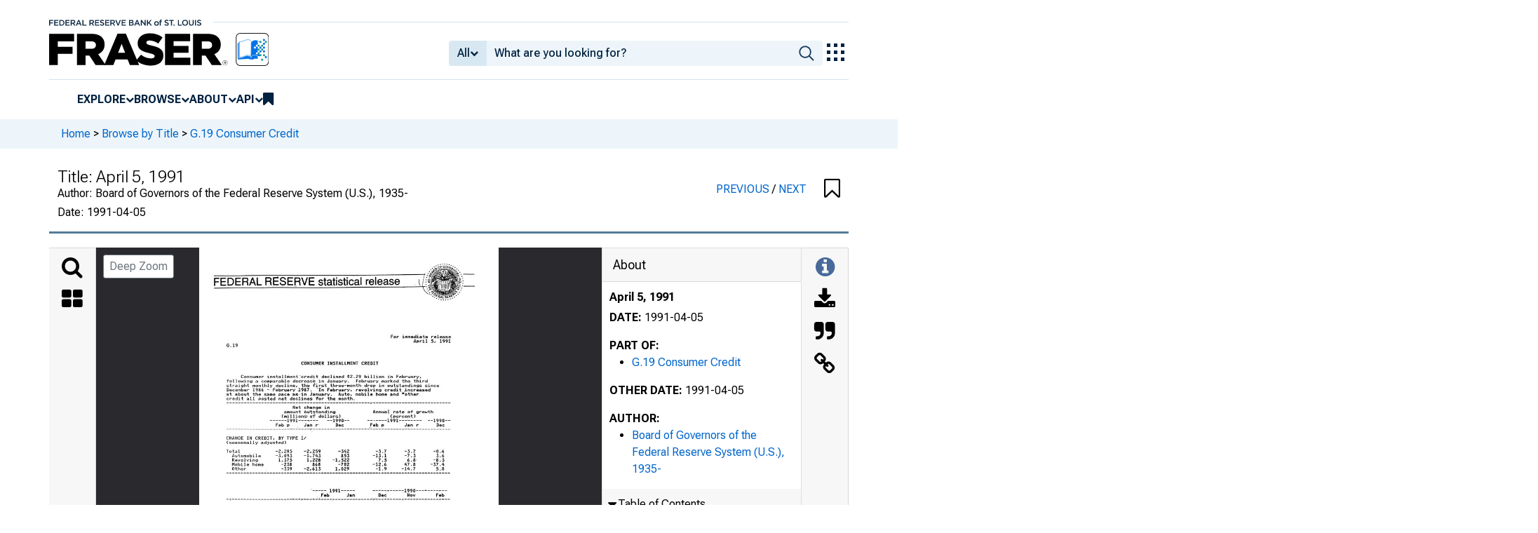

--- FILE ---
content_type: text/css
request_url: https://fraser.stlouisfed.org/assets/css/fed.css?1767975745
body_size: 4730
content:
html.modal-open {
  overflow: hidden;
}
body {
  padding-right: 0 !important;
}
.modal.modal.modal {
  width: 100vw;
  padding-right: 0 !important;
}
select,
select.controls-sort-by,
.btn.btn.btn,
.btn-sm.btn-sm.btn-sm {
  font-size: 1em;
}
.metadata-title.metadata-title.metadata-title {
  font-size: 16px;
}
.btn-success:visited {
  color: #fff;
}
:root {
  --header_top__height__mobile: $header_top__height__mobile;
  --header__height__mobile: 60px;
  --content__mobile: 100%;
  --content__xlarge: 1140px;
  --content__xxlarge: 1320px;
}
html.fed__no_scroll {
  overflow: hidden;
}
svg {
  shape-rendering: crispEdges;
}
body {
  font-family: 'Roboto Flex', sans-serif;
  font-size: 16px;
  -webkit-font-smoothing: antialiased;
}
body.fed__no_scroll {
  overflow: hidden;
}
a,
a:visited,
a:hover {
  color: #06c;
}
a[href*="stlouisfed.org"]::after {
  display: none;
}
[fed="container__breadcrumbs"] {
  width: 100vw;
  min-height: 42px;
  display: flex;
  justify-content: center;
  padding-left: 17px;
  padding-right: 17px;
}
@media (min-width: 992px) {
  [fed="container__breadcrumbs"] {
    margin-top: -17px;
  }
}
[fed="container__breadcrumbs"] p[fed="breadcrumbs"] {
  height: auto;
  min-height: 42px;
  padding-top: 10.5px;
  padding-bottom: 10.5px;
  font-size: 16px;
  line-height: 21px;
  background-color: #edf5fa;
  color: #06c;
  border-left: 1000px solid #edf5fa;
  border-right: 1000px solid #edf5fa;
  margin-left: -1000px;
  margin-right: -1000px;
}
[fed="container__breadcrumbs"] p[fed="breadcrumbs"] span {
  color: #000;
}
[fed="container__breadcrumbs"] p[fed="breadcrumbs"] a {
  text-decoration: none;
  color: #06c;
}
[fed="container__breadcrumbs"] p[fed="breadcrumbs"] i {
  font-style: normal;
  color: #000;
}
header[fed="header"].fed__active {
  margin-bottom: 76px;
}
header[fed="header"] {
  display: flex;
  flex-direction: column;
  justify-content: center;
  align-items: center;
  padding-top: 17px;
  padding-bottom: 17px;
  padding-left: 17px;
  padding-right: 17px;
}
@media (min-width: 992px) {
  header[fed="header"] {
    height: auto;
  }
}
@media (max-width: 991px) {
  header[fed="header"] {
    height: 60px;
    background-color: #002241;
    color: #fff;
  }
}
header[fed="header"] a[target="_blank"]::after {
  display: none;
}
header[fed="header"] nav {
  width: 100%;
  display: flex;
  flex-direction: row;
  justify-content: start;
  align-items: start;
}
@media (max-width: 991px) {
  header[fed="header"] nav {
    max-width: 100%;
  }
}
@media (min-width: 992px) {
  header[fed="header"] nav {
    max-width: 1140px;
  }
}
@media (min-width: 1200px) {
  header[fed="header"] nav {
    max-width: 1140px;
  }
}
@media (min-width: 1400px) {
  header[fed="header"] nav {
    max-width: 1320px;
  }
}
header[fed="header"] nav[fed="top_bar"] {
  display: flex;
  align-items: center;
}
@media (max-width: 991px) {
  header[fed="header"] nav[fed="top_bar"] {
    display: none;
  }
}
header[fed="header"] nav[fed="top_bar"] a[fed="top_bar"] {
  width: 217px;
  height: 30px;
  display: inline-flex;
  align-items: center;
}
header[fed="header"] nav[fed="top_bar"] a[fed="top_bar"] img[fed="logo__top_bar"] {
  height: 10px;
}
header[fed="header"] nav[fed="top_bar"]::after {
  content: '';
  width: 100%;
  height: 1px;
  margin-top: -2px;
  margin-left: 17px;
  border-bottom: 1px solid #d1e1ec;
}
header[fed="header"] nav[fed="top"] {
  flex-wrap: nowrap;
}
@media (min-width: 992px) {
  header[fed="header"] nav[fed="top"] {
    border-bottom: 1px solid #d1e1ec;
    padding-bottom: 0.75rem;
  }
}
header[fed="header"] nav[fed="top"] [fed^="header__"] {
  width: 50%;
}
@media (min-width: 992px) {
  header[fed="header"] nav[fed="top"] [fed^="header__"] {
    height: auto;
  }
}
@media (max-width: 991px) {
  header[fed="header"] nav[fed="top"] [fed^="header__"] {
    height: 60px;
  }
}
header[fed="header"] nav[fed="top"] [fed="header__left"] {
  content: normal;
}
header[fed="header"] nav[fed="top"] [fed="header__left"] a[fed="logo"] {
  display: inline-flex;
  align-items: center;
  height: 100%;
}
@media (max-width: 991px) {
  header[fed="header"] nav[fed="top"] [fed="header__left"] a[fed="logo"] {
    max-width: 217px;
  }
}
@media (min-width: 992px) {
  header[fed="header"] nav[fed="top"] [fed="header__left"] a[fed="logo"] {
    max-width: 353px;
  }
}
header[fed="header"] nav[fed="top"] [fed="header__left"] a[fed="logo"] img[fed="logo"] {
  width: 100%;
  max-height: 47px;
  object-position: left center;
}
header[fed="header"] nav[fed="top"] [fed="header__right"] {
  display: flex;
  flex-wrap: nowrap;
  flex-direction: row;
  justify-content: end;
  align-items: center;
  align-self: stretch;
}
@media (min-width: 992px) {
  header[fed="header"] nav[fed="top"] [fed="header__right"] {
    gap: 17px;
  }
}
header[fed="header"] nav[fed="top"] [fed="header__right"] button[fed="search"] {
  background-color: transparent;
  border: none;
}
@media (min-width: 992px) {
  header[fed="header"] nav[fed="top"] [fed="header__right"] button[fed="search"] {
    display: none;
  }
}
header[fed="header"] nav[fed="top"] [fed="header__right"] button[fed="search"] i {
  font-size: 25px;
  color: #fff;
}
header[fed="header"] nav[fed="top"] [fed="header__right"] button[fed="hamburger"] {
  background-color: transparent;
  border: none;
}
@media (min-width: 992px) {
  header[fed="header"] nav[fed="top"] [fed="header__right"] button[fed="hamburger"] {
    display: none;
  }
}
header[fed="header"] nav[fed="top"] [fed="header__right"] button[fed="hamburger"] i {
  font-size: 25px;
  color: #fff;
}
header[fed="header"] nav[fed="top"] [fed="header__right"] button[fed="explore_our_apps"] {
  background-color: transparent;
  border: none;
}
@media (max-width: 991px) {
  header[fed="header"] nav[fed="top"] [fed="header__right"] button[fed="explore_our_apps"] {
    display: none;
  }
}
header[fed="header"] nav[fed="top"] [fed="header__right"] form#head-search-form {
  flex-grow: 1;
  margin-top: 0;
}
header[fed="header"] nav[fed="top"] [fed="header__right"] form#head-search-form button#filter-toggle {
  background-color: #d8e8f2;
  color: #002241;
  border: none;
  display: inline-flex;
  align-items: center;
  gap: 3px;
  font-weight: 500;
}
header[fed="header"] nav[fed="top"] [fed="header__right"] form#head-search-form button#filter-toggle i {
  font-size: 0.75rem;
}
header[fed="header"] nav[fed="top"] [fed="header__right"] form#head-search-form button#filter-toggle::after {
  display: none;
}
header[fed="header"] nav[fed="top"] [fed="header__right"] form#head-search-form button#filter-toggle.show i {
  transform: rotate(180deg);
}
header[fed="header"] nav[fed="top"] [fed="header__right"] form#head-search-form ul.dropdown-menu li a.dropdown-item {
  font-size: 16px;
  color: #002241;
}
header[fed="header"] nav[fed="top"] [fed="header__right"] form#head-search-form ul.dropdown-menu li a.dropdown-item:focus,
header[fed="header"] nav[fed="top"] [fed="header__right"] form#head-search-form ul.dropdown-menu li a.dropdown-item:hover {
  background-color: #f0f0f0;
}
header[fed="header"] nav[fed="top"] [fed="header__right"] form#head-search-form input#autoComplete {
  background-color: #edf5fa;
  border: none;
  font-weight: 500;
}
header[fed="header"] nav[fed="top"] [fed="header__right"] form#head-search-form input#autoComplete::placeholder {
  color: #002241;
  font-weight: 500;
}
header[fed="header"] nav[fed="top"] [fed="header__right"] form#head-search-form button[type="submit"] {
  display: flex;
  justify-content: center;
  align-items: center;
  background-color: #edf5fa;
  color: #002241;
  border: none;
  border-top-right-radius: 0.25rem;
  border-bottom-right-radius: 0.25rem;
}
header[fed="header"] nav[fed="top"] [fed="header__right"] form#head-search-form button[type="submit"] img {
  width: 22px;
  height: 22px;
}
header[fed="header"] nav[fed="top"] [fed="header__right"] form#head-search-form.fed__active {
  position: absolute;
  left: 0;
  top: 50px;
  width: 100%;
  display: block !important;
  background-color: #002241;
  padding-top: 17px !important;
  padding-bottom: 12px;
  padding-left: 12px;
  padding-right: 12px;
}
header[fed="header"] nav[fed="top"] [fed="header__right"] form[fed="search__filtered"] {
  content: normal;
}
header[fed="header"] nav[fed="top"] [fed="header__right"] form[fed="search__filtered"] .input-group {
  content: normal;
}
header[fed="header"] nav[fed="top"] [fed="header__right"] form[fed="search__filtered"] .input-group button[fed="search__filtered__toggle"] {
  background-color: #d8e8f2;
  display: inline-flex;
  flex-wrap: nowrap;
  align-items: center;
}
header[fed="header"] nav[fed="top"] [fed="header__right"] form[fed="search__filtered"] .input-group button[fed="search__filtered__toggle"] span[fed="search__filtered__filter_by"] {
  margin-right: 7px;
}
header[fed="header"] nav[fed="top"] [fed="header__right"] form[fed="search__filtered"] .input-group button[fed="search__filtered__toggle"] span.fa.fa-chevron-down {
  display: inline-flex;
  align-items: center;
}
header[fed="header"] nav[fed="top"] [fed="header__right"] form[fed="search__filtered"] .input-group button[fed="search__filtered__toggle"] span.fa.fa-chevron-down::before {
  font-size: 12px;
}
header[fed="header"] nav[fed="top"] [fed="header__right"] form[fed="search__filtered"] .input-group ul[fed="search__filtered__dropdown"] {
  content: normal;
}
header[fed="header"] nav[fed="top"] [fed="header__right"] form[fed="search__filtered"] .input-group ul[fed="search__filtered__dropdown"] li {
  content: normal;
}
header[fed="header"] nav[fed="top"] [fed="header__right"] form[fed="search__filtered"] .input-group ul[fed="search__filtered__dropdown"] li a {
  content: normal;
}
header[fed="header"] nav[fed="top"] [fed="header__right"] form[fed="search__filtered"] .input-group input[fed="search__filtered__autocomplete"] {
  background-color: #edf5fa;
}
header[fed="header"] nav[fed="top"] [fed="header__right"] form[fed="search__filtered"] .input-group input[fed="search__filtered__autocomplete"]::placeholder {
  color: #002241;
}
header[fed="header"] nav[fed="top"] [fed="header__right"] form[fed="search__filtered"] .input-group button[fed="search__filtered__submit"] {
  background-color: #edf5fa;
}
header[fed="header"] nav[fed="menu"] {
  display: flex;
  justify-content: end;
  align-items: center;
  width: 100%;
}
@media (max-width: 991px) {
  header[fed="header"] nav[fed="menu"] {
    display: none;
  }
}
header[fed="header"] nav[fed="menu"] menu[fed="menu"] {
  display: flex;
  flex-wrap: nowrap;
  justify-content: end;
  align-items: center;
  gap: 1.5rem;
}
header[fed="header"] nav[fed="menu"] menu[fed="menu"] > li {
  position: relative;
  display: inline-flex;
  align-items: center;
  gap: 5px;
  font-size: 16px;
  list-style-type: none;
}
header[fed="header"] nav[fed="menu"] menu[fed="menu"] > li > a {
  color: #002241;
  font-weight: bold;
  text-transform: uppercase;
}
header[fed="header"] nav[fed="menu"] menu[fed="menu"] > li > i {
  color: #002241;
  font-size: 0.75rem;
}
header[fed="header"] nav[fed="menu"] menu[fed="menu"] li:hover a,
header[fed="header"] nav[fed="menu"] menu[fed="menu"] li.fed__active a,
header[fed="header"] nav[fed="menu"] menu[fed="menu"] li:hover i,
header[fed="header"] nav[fed="menu"] menu[fed="menu"] li.fed__active i {
  color: #06c;
}
header[fed="header"] nav[fed="menu"] menu[fed="menu"] ol::before {
  content: '';
  position: absolute;
  top: -10px;
  right: 67px;
  width: 18px;
  height: 18px;
  border-left: 1px solid #d1e1ec;
  border-top: 1px solid #d1e1ec;
  background-color: #fff;
  transform: rotate(45deg);
}
header[fed="header"] nav[fed="menu"] menu[fed="menu"] ol {
  z-index: 3;
  position: absolute;
  top: 33px;
  left: 0;
  transform: translateX(-50%);
  min-width: 200px;
  background-color: #fff;
  padding-top: 17px;
  padding-bottom: 17px;
  padding-left: 22px;
  padding-right: 17px;
  border: 1px solid #d1e1ec;
  border-radius: 7px;
  box-shadow: 2px 2px 7px 2px #d1e1ec;
}
header[fed="header"] nav[fed="menu"] menu[fed="menu"] ol li {
  margin-bottom: 7px;
  font-size: 16px;
  list-style-type: none;
  white-space: nowrap;
}
header[fed="header"] nav[fed="menu"] menu[fed="menu"] ol li a {
  color: #06c;
}
header[fed="header"] nav[fed="menu"] menu[fed="menu"] li > a:not(.fed__active) ~ ol {
  display: none;
}
header[fed="header"] nav[fed="menu"] menu[fed="menu"] li > a.fed__active ~ i {
  transform: rotate(180deg);
}
@media (min-width: 992px) {
  header[fed="header"] nav[fed="menu"] menu[fed="menu"] span[fed="bookmarks"] {
    display: none;
  }
}
nav[fed="explore_our_apps"]::before {
  content: '';
  position: absolute;
  top: -10px;
  right: 32.5px;
  width: 18px;
  height: 18px;
  border-left: 1px solid #d1e1ec;
  border-top: 1px solid #d1e1ec;
  background-color: #fff;
  transform: rotate(45deg);
}
nav[fed="explore_our_apps"] {
  z-index: 3;
  position: absolute;
  top: 0;
  left: 0;
  width: 342px;
  padding-top: 22px;
  padding-bottom: 20px;
  padding-left: 27px;
  padding-right: 25px;
  background-color: #fff;
  border: 1px solid #d1e1ec;
  border-radius: 7px;
  box-shadow: 3px 1px 4px 0 #d1e1ec;
}
@media (max-width: 991px) {
  nav[fed="explore_our_apps"] {
    display: none;
  }
}
nav[fed="explore_our_apps"] h3 {
  font-size: 24px;
  font-weight: 500;
  text-transform: capitalize;
  margin-bottom: 10px;
}
nav[fed="explore_our_apps"] hr {
  margin-top: 0;
  margin-bottom: 0;
}
nav[fed="explore_our_apps"] menu[fed="explore_our_apps"] {
  padding: 0;
  margin: 0;
  margin-top: 22px;
}
nav[fed="explore_our_apps"] menu[fed="explore_our_apps"] li {
  list-style-type: none;
  margin-bottom: 25px;
}
nav[fed="explore_our_apps"] menu[fed="explore_our_apps"] li a {
  display: flex;
  padding: 4px;
  border-radius: 4px;
}
nav[fed="explore_our_apps"] menu[fed="explore_our_apps"] li a:hover {
  background-color: #edf5fa;
  outline: 7px solid #edf5fa;
}
nav[fed="explore_our_apps"] menu[fed="explore_our_apps"] li div {
  content: normal;
}
nav[fed="explore_our_apps"] menu[fed="explore_our_apps"] li div img {
  width: 50px;
  height: 50px;
}
nav[fed="explore_our_apps"] menu[fed="explore_our_apps"] li div span {
  display: block;
}
nav[fed="explore_our_apps"] menu[fed="explore_our_apps"] li div span:first-child {
  color: #06c;
  font-size: 16px;
  font-weight: bold;
  text-transform: uppercase;
}
nav[fed="explore_our_apps"] menu[fed="explore_our_apps"] li div span:first-child:hover {
  text-decoration: underline;
}
nav[fed="explore_our_apps"] menu[fed="explore_our_apps"] li div span:last-child {
  font-size: 14px;
  color: #000;
}
nav[fed="explore_our_apps"] menu[fed="explore_our_apps"] li div:last-child {
  margin-left: 17px;
}
nav[fed="explore_our_apps"] menu[fed="explore_our_apps"] li:last-child {
  margin-bottom: 0;
}
nav[fed="explore_our_apps"]:not(.fed__active) {
  display: none;
}
div[fed="dialog__mobile"] {
  z-index: 9999;
  position: fixed;
  bottom: 0;
  left: 0;
  width: 100vw;
  height: calc(100% - var(--header__height__mobile));
  background-color: #fff;
  overflow-y: scroll;
}
div[fed="dialog__mobile"] nav[fed="mobile"] {
  content: normal;
}
div[fed="dialog__mobile"] nav[fed="mobile"] menu[fed="mobile"] {
  margin-top: 0;
  margin-bottom: 0;
  display: flex;
  flex-direction: column;
  padding-top: 1rem;
  padding-bottom: 1rem;
  padding-left: 1rem;
  padding-right: 1rem;
}
div[fed="dialog__mobile"] nav[fed="mobile"] menu[fed="mobile"] > li:first-child {
  padding-top: 0;
}
div[fed="dialog__mobile"] nav[fed="mobile"] menu[fed="mobile"] > li:last-child {
  border-bottom: none;
}
div[fed="dialog__mobile"] nav[fed="mobile"] menu[fed="mobile"] > li {
  padding-top: 14px;
  padding-bottom: 11px;
  display: flex;
  flex-direction: column;
  justify-content: space-between;
  align-items: baseline;
  gap: 5px;
  font-size: 20px;
  list-style-type: none;
  border-bottom: 1px solid #d1e1ec;
}
div[fed="dialog__mobile"] nav[fed="mobile"] menu[fed="mobile"] > li > div {
  width: 100%;
  display: flex;
  justify-content: space-between;
  align-items: center;
}
div[fed="dialog__mobile"] nav[fed="mobile"] menu[fed="mobile"] > li > div > a,
div[fed="dialog__mobile"] nav[fed="mobile"] menu[fed="mobile"] > li > div i {
  color: #002241;
}
div[fed="dialog__mobile"] nav[fed="mobile"] menu[fed="mobile"] > li > div > a {
  font-weight: bold;
  text-transform: uppercase;
}
div[fed="dialog__mobile"] nav[fed="mobile"] menu[fed="mobile"] > li > div > i {
  float: right;
  font-size: 0.75rem;
}
div[fed="dialog__mobile"] nav[fed="mobile"] menu[fed="mobile"] ol {
  content: normal;
}
div[fed="dialog__mobile"] nav[fed="mobile"] menu[fed="mobile"] ol li {
  padding-top: 2px;
  padding-bottom: 2px;
  list-style-type: none;
}
div[fed="dialog__mobile"] nav[fed="mobile"] menu[fed="mobile"] ol li a {
  font-size: 16px;
}
div[fed="dialog__mobile"] nav[fed="mobile"] menu[fed="mobile"] li:not(.fed__active) > div > ol {
  display: none;
}
div[fed="dialog__mobile"] nav[fed="mobile"] menu[fed="mobile"] li > div > a.fed__active ~ i {
  transform: rotate(180deg);
}
div[fed="dialog__mobile"] nav[fed="mobile"] menu[fed="mobile"] li[fed__handle="bookmarks"] > div {
  flex-direction: row-reverse;
  justify-content: start;
}
div[fed="dialog__mobile"] nav[fed="mobile"] menu[fed="mobile"] li[fed__handle="bookmarks"] > div a[fed__handle="bookmarks"] ~ i {
  margin-right: 7px;
  font-size: 1em;
}
div[fed="dialog__mobile"] nav[fed="mobile"] menu[fed="mobile"] span[fed__handle="bookmarks"] {
  content: normal;
}
div[fed="dialog__mobile"] nav[fed="mobile"] menu[fed="mobile"] li:not(.fed__active) > div > menu[fed__handle="explore_our_apps"] {
  display: none;
}
div[fed="dialog__mobile"] nav[fed="mobile"] menu[fed="mobile"] menu[fed__handle="explore_our_apps"] {
  padding: 0;
  margin: 0;
  margin-top: 25px;
}
div[fed="dialog__mobile"] nav[fed="mobile"] menu[fed="mobile"] menu[fed__handle="explore_our_apps"] li {
  list-style-type: none;
  margin-bottom: 25px;
}
div[fed="dialog__mobile"] nav[fed="mobile"] menu[fed="mobile"] menu[fed__handle="explore_our_apps"] li a {
  display: flex;
  padding: 4px;
  border-radius: 4px;
}
div[fed="dialog__mobile"] nav[fed="mobile"] menu[fed="mobile"] menu[fed__handle="explore_our_apps"] li a:hover {
  background-color: #edf5fa;
}
div[fed="dialog__mobile"] nav[fed="mobile"] menu[fed="mobile"] menu[fed__handle="explore_our_apps"] li div {
  content: normal;
}
div[fed="dialog__mobile"] nav[fed="mobile"] menu[fed="mobile"] menu[fed__handle="explore_our_apps"] li div img {
  width: 50px;
  height: 50px;
}
div[fed="dialog__mobile"] nav[fed="mobile"] menu[fed="mobile"] menu[fed__handle="explore_our_apps"] li div span {
  display: block;
}
div[fed="dialog__mobile"] nav[fed="mobile"] menu[fed="mobile"] menu[fed__handle="explore_our_apps"] li div span:first-child {
  color: #06c;
  font-size: 16px;
  font-weight: bold;
  text-transform: uppercase;
}
div[fed="dialog__mobile"] nav[fed="mobile"] menu[fed="mobile"] menu[fed__handle="explore_our_apps"] li div span:last-child {
  font-size: 14px;
  color: #000;
}
div[fed="dialog__mobile"] nav[fed="mobile"] menu[fed="mobile"] menu[fed__handle="explore_our_apps"] li div:last-child {
  margin-left: 17px;
}
div[fed="dialog__mobile"] nav[fed="mobile"] menu[fed="mobile"] menu[fed__handle="explore_our_apps"] li:last-child {
  margin-bottom: 0;
}
div[fed="dialog__mobile"]:not(.fed__active) {
  display: none;
}
main[fed="main"] {
  content: normal;
}
.fed__max_width {
  width: 100%;
}
@media (max-width: 991px) {
  .fed__max_width {
    max-width: var(--content__mobile);
  }
}
@media (min-width: 992px) {
  .fed__max_width {
    max-width: var(--content__xlarge);
  }
}
@media (min-width: 1400px) {
  .fed__max_width {
    max-width: var(--content__xxlarge);
  }
}
footer[fed="footer"] {
  padding-left: 1rem;
  padding-right: 1rem;
  color: #fff;
  background-color: #002241;
  display: flex;
  justify-content: center;
}
@media (max-width: 991px) {
  footer[fed="footer"] {
    padding-top: 2rem;
    padding-bottom: 4rem;
  }
}
@media (min-width: 992px) {
  footer[fed="footer"] {
    padding-top: 2rem;
    padding-bottom: 3rem;
  }
}
footer[fed="footer"] a[target="_blank"]::after {
  display: none;
}
footer[fed="footer"] [fed="footer__content"] {
  display: flex;
}
@media (max-width: 991px) {
  footer[fed="footer"] [fed="footer__content"] {
    flex-direction: column;
  }
}
@media (min-width: 992px) {
  footer[fed="footer"] [fed="footer__content"] {
    flex-direction: row;
  }
}
footer[fed="footer"] [fed="footer__left"] {
  content: normal;
}
@media (max-width: 991px) {
  footer[fed="footer"] [fed="footer__left"] {
    width: 100%;
  }
}
@media (min-width: 992px) {
  footer[fed="footer"] [fed="footer__left"] {
    width: 50%;
  }
}
footer[fed="footer"] [fed="footer__left"] [fed="footer__left__top"] {
  margin-bottom: 2.5rem;
}
footer[fed="footer"] [fed="footer__left"] [fed="footer__left__top"] h3 {
  font-size: 16px;
  font-weight: bold;
}
footer[fed="footer"] [fed="footer__left"] [fed="footer__left__top"] form {
  content: normal;
}
@media (max-width: 991px) {
  footer[fed="footer"] [fed="footer__left"] [fed="footer__left__top"] form .input-group {
    width: 80%;
  }
}
@media (max-width: 550px) {
  footer[fed="footer"] [fed="footer__left"] [fed="footer__left__top"] form .input-group {
    width: 100%;
  }
}
@media (min-width: 992px) {
  footer[fed="footer"] [fed="footer__left"] [fed="footer__left__top"] form .input-group {
    width: 80%;
    max-width: 500px;
  }
}
footer[fed="footer"] [fed="footer__left"] [fed="footer__left__top"] form input[fed="email"] {
  font-size: 18px;
  max-width: 300px;
  height: 44px;
}
footer[fed="footer"] [fed="footer__left"] [fed="footer__left__top"] form input[fed="email"]::placeholder {
  color: #535353;
}
footer[fed="footer"] [fed="footer__left"] [fed="footer__left__top"] form button[type="submit"] {
  width: 116px;
  height: 44px;
  background-color: #edf5fa;
  color: #06c;
  font-size: 18px;
  font-weight: normal;
}
footer[fed="footer"] [fed="footer__left"] [fed="footer__left__bottom"] {
  display: flex;
  row-gap: 1rem;
  column-gap: 3rem;
}
@media (max-width: 991px) {
  footer[fed="footer"] [fed="footer__left"] [fed="footer__left__bottom"] {
    flex-direction: column;
  }
}
footer[fed="footer"] [fed="footer__left"] [fed="footer__left__bottom"] div {
  display: flex;
}
footer[fed="footer"] [fed="footer__left"] [fed="footer__left__bottom"] > div {
  flex-direction: row;
  row-gap: 1rem;
  column-gap: 3rem;
}
footer[fed="footer"] [fed="footer__left"] [fed="footer__left__bottom"] > div > div {
  flex-direction: column;
  row-gap: 1rem;
  column-gap: 1rem;
}
footer[fed="footer"] [fed="footer__left"] [fed="footer__left__bottom"] span {
  font-weight: bold;
}
footer[fed="footer"] [fed="footer__left"] [fed="footer__left__bottom"] a {
  color: #fff;
}
footer[fed="footer"] [fed="footer__left"] [fed="footer__left__bottom"] a img {
  content: normal;
}
footer[fed="footer"] [fed="footer__left"] [fed="footer__left__bottom"] a i {
  color: #fff;
  font-size: 2em;
}
footer[fed="footer"] [fed="footer__left"] [fed="footer__left__bottom"] a::after {
  color: #fff;
}
footer[fed="footer"] [fed="footer__left"] [fed="footer__left__bottom"] a:hover {
  color: #fff;
}
footer[fed="footer"] [fed="footer__left"] [fed="footer__left__bottom"] a:visited {
  color: #fff;
}
footer[fed="footer"] [fed="footer__left"] [fed="footer__left__bottom"] a[fed="x"] {
  content: normal;
}
footer[fed="footer"] [fed="footer__left"] [fed="footer__left__bottom"] a[fed="x"]::after {
  visibility: hidden;
}
footer[fed="footer"] [fed="footer__right"] {
  content: normal;
}
@media (max-width: 991px) {
  footer[fed="footer"] [fed="footer__right"] {
    margin-top: 4rem;
    width: 100%;
  }
}
@media (min-width: 992px) {
  footer[fed="footer"] [fed="footer__right"] {
    width: 50%;
  }
}
footer[fed="footer"] [fed="footer__right"] h3 {
  font-size: 16px;
  font-weight: bold;
}
footer[fed="footer"] [fed="footer__right"] > div {
  display: flex;
  flex-direction: column;
  gap: 1rem;
}
footer[fed="footer"] [fed="footer__right"] a {
  color: #fff;
}
footer[fed="footer"] [fed="footer__right"] a:hover {
  text-decoration: underline;
}
footer[fed="footer"] [fed="footer__right"] hr {
  margin-top: 0;
  margin-bottom: 0;
  border-top: 1px solid #fff;
}


--- FILE ---
content_type: application/javascript
request_url: https://fraser.stlouisfed.org/assets/js/dist/autoComplete.min.js?1767975745
body_size: 4755
content:
var e=this,t=function(){"use strict";function e(e,t){var n,r=Object.keys(e);return Object.getOwnPropertySymbols&&(n=Object.getOwnPropertySymbols(e),t&&(n=n.filter(function(t){return Object.getOwnPropertyDescriptor(e,t).enumerable})),r.push.apply(r,n)),r}function m(r){for(var t=1;t<arguments.length;t++){var i=null!=arguments[t]?arguments[t]:{};t%2?e(Object(i),!0).forEach(function(t){var e,n;e=r,n=i[t=t],t in e?Object.defineProperty(e,t,{value:n,enumerable:!0,configurable:!0,writable:!0}):e[t]=n}):Object.getOwnPropertyDescriptors?Object.defineProperties(r,Object.getOwnPropertyDescriptors(i)):e(Object(i)).forEach(function(t){Object.defineProperty(r,t,Object.getOwnPropertyDescriptor(i,t))})}return r}function u(t){return(u="function"==typeof Symbol&&"symbol"==typeof Symbol.iterator?function(t){return typeof t}:function(t){return t&&"function"==typeof Symbol&&t.constructor===Symbol&&t!==Symbol.prototype?"symbol":typeof t})(t)}function o(t){return function(t){if(Array.isArray(t))return r(t)}(t)||function(){if("undefined"!=typeof Symbol&&null!=t[Symbol.iterator]||null!=t["@@iterator"])return Array.from(t)}()||l(t)||function(){throw new TypeError("Invalid attempt to spread non-iterable instance.\nIn order to be iterable, non-array objects must have a [Symbol.iterator]() method.")}()}function l(t,e){var n;if(t)return"string"==typeof t?r(t,e):"Map"===(n="Object"===(n=Object.prototype.toString.call(t).slice(8,-1))&&t.constructor?t.constructor.name:n)||"Set"===n?Array.from(t):"Arguments"===n||/^(?:Ui|I)nt(?:8|16|32)(?:Clamped)?Array$/.test(n)?r(t,e):void 0}function r(t,e){(null==e||e>t.length)&&(e=t.length);for(var n=0,r=new Array(e);n<e;n++)r[n]=t[n];return r}function c(t){return"string"==typeof t?document.querySelector(t):t()}function f(n,t,e){var r=(e=e||{}).mode,i=e.diacritics,o=e.highlight,s=y(t,i);if(t=String(t),n=y(n,i),"loose"===r){var a=(n=n.replace(/ /g,"")).length,u=0,e=Array.from(t).map(function(t,e){return u<a&&s[e]===n[u]&&(t=o?v(t,o):t,u++),t}).join("");if(u===a)return e}else{i=s.indexOf(n);if(~i)return n=t.substring(i,i+n.length),o?t.replace(n,v(n,o)):t}}function p(t){j(t.cursor+1,t)}function d(t){j(t.cursor-1,t)}function h(t,e,n){(n=0<=n?n:t.cursor)<0||(t.feedback.event=e,A(t,n),g("selection",t),L(t))}var b=function(t,e){var n,r="string"==typeof t?document.createElement(t):t;for(n in e){var i,o=e[n];"inside"===n?o.append(r):"dest"===n?c(o[0]).insertAdjacentElement(o[1],r):"around"===n?((i=o).parentNode.insertBefore(r,i),r.append(i),null!=i.getAttribute("autofocus")&&i.focus()):n in r?r[n]=o:r.setAttribute(n,o)}return r},y=function(t,e){return t=String(t).toLowerCase(),e?t.normalize("NFD").replace(/[\u0300-\u036f]/g,"").normalize("NFC"):t},v=function(t,e){return b("mark",m({innerHTML:t},"string"==typeof e&&{class:e})).outerHTML},g=function(t,e){e.input.dispatchEvent(new CustomEvent(t,{bubbles:!0,detail:e.feedback,cancelable:!0}))},w=function(i,o){return new Promise(function(e,n){var r;return(r=i.data).cache&&r.store?e():new Promise(function(t,e){return"function"==typeof r.src?r.src(o).then(t,e):t(r.src)}).then(function(t){try{return i.feedback=r.store=t,g("response",i),e()}catch(t){return n(t)}},n)})},O=function(o,s){var a=s.data,u=s.searchEngine,c=[],t=(a.store.forEach(function(n,t){function e(t){var e=t?n[t]:n;(e="function"==typeof u?u(o,e):f(o,e,{mode:u,diacritics:s.diacritics,highlight:s.resultItem.highlight}))&&(e={match:e,value:n},t&&(e.key=t),c.push(e))}if(a.keys){var r,i=function(t){var e,n,r,i,o,s="undefined"!=typeof Symbol&&t[Symbol.iterator]||t["@@iterator"];if(s)return r=!(n=!0),{s:function(){s=s.call(t)},n:function(){var t=s.next();return n=t.done,t},e:function(t){r=!0,e=t},f:function(){try{n||null==s.return||s.return()}finally{if(r)throw e}}};if(Array.isArray(t)||(s=l(t)))return s&&(t=s),i=0,{s:o=function(){},n:function(){return i>=t.length?{done:!0}:{done:!1,value:t[i++]}},e:function(t){throw t},f:o};throw new TypeError("Invalid attempt to iterate non-iterable instance.\nIn order to be iterable, non-array objects must have a [Symbol.iterator]() method.")}(a.keys);try{for(i.s();!(r=i.n()).done;)e(r.value)}catch(t){i.e(t)}finally{i.f()}}else e()}),(c=a.filter?a.filter(c):c).slice(0,s.resultsList.maxResults));s.feedback={query:o,matches:c,results:t},g("results",s)},n="aria-expanded",s="aria-activedescendant",a="aria-selected",A=function(t,e){t.feedback.selection=m({index:e},t.feedback.results[e])},k=function(t){t.isOpen||((t.wrapper||t.input).setAttribute(n,!0),t.list.removeAttribute("hidden"),t.isOpen=!0,g("open",t))},L=function(t){t.isOpen&&((t.wrapper||t.input).setAttribute(n,!1),t.input.setAttribute(s,""),t.list.setAttribute("hidden",""),t.isOpen=!1,g("close",t))},j=function(t,e){var n,r=e.resultItem,i=e.list.getElementsByTagName(r.tag),r=!!r.selected&&r.selected.split(" ");e.isOpen&&i.length&&(n=e.cursor,(t=t>=i.length?0:t)<0&&(t=i.length-1),e.cursor=t,-1<n&&(i[n].removeAttribute(a),r)&&(n=i[n].classList).remove.apply(n,o(r)),i[t].setAttribute(a,!0),r&&(n=i[t].classList).add.apply(n,o(r)),e.input.setAttribute(s,i[e.cursor].id),e.list.scrollTop=i[t].offsetTop-e.list.clientHeight+i[t].clientHeight+5,e.feedback.cursor=e.cursor,A(e,t),g("navigate",e))};function S(d,r){var h=this;return new Promise(function(c,l){var t,e,n,f=r||((t=d.input)instanceof HTMLInputElement||t instanceof HTMLTextAreaElement?t.value:t.innerHTML);return t=f=d.query?d.query(f):f,e=d.trigger,n=d.threshold,(e?e(t):t.length>=n)?w(d,f).then(function(t){try{return d.feedback instanceof Error?c():(O(f,d),d.resultsList&&(r=(e=d).resultsList,i=e.list,o=e.resultItem,s=e.feedback,a=s.matches,u=s.results,e.cursor=-1,i.innerHTML="",(a.length||r.noResults?(n=new DocumentFragment,u.forEach(function(t,e){e=b(o.tag,m({id:"".concat(o.id,"_").concat(e),role:"option",innerHTML:t.match,inside:n},o.class&&{class:o.class}));o.element&&o.element(e,t)}),i.append(n),r.element&&r.element(i,s),k):L)(e)),p.call(h))}catch(t){return l(t)}var e,n,r,i,o,s,a,u},l):(L(d),p.call(h));function p(){return c()}})}function T(t,e){for(var n in t)for(var r in t[n])e(n,r)}var E=function(o){var t,e,n,r=o.events,i=(t=function(){return S(o)},e=o.debounce,o.events=m({input:m({},r&&r.input)},o.resultsList&&{list:r?m({},r.list):{}})),s={input:{input:function(){clearTimeout(n),n=setTimeout(t,e)},keydown:function(t){var e=t,n=o;switch(e.keyCode){case 40:case 38:e.preventDefault(),(40===e.keyCode?p:d)(n);break;case 13:n.submit||e.preventDefault(),0<=n.cursor&&h(n,e);break;case 9:n.resultsList.tabSelect&&0<=n.cursor&&h(n,e);break;case 27:n.input.value="",L(n)}},blur:function(){L(o)}},list:{mousedown:function(t){t.preventDefault()},click:function(t){var e,n,r,i;t=t,n=(e=o).resultItem.tag.toUpperCase(),r=Array.from(e.list.querySelectorAll(n)),(i=t.target.closest(n))&&i.nodeName===n&&h(e,t,r.indexOf(i))}}};T(s,function(t,e){!o.resultsList&&"input"!==e||i[t][e]||(i[t][e]=s[t][e])}),T(i,function(t,e){o[t].addEventListener(e,i[t][e])})};function x(s){var a=this;new Promise(function(t,e){var n,r,i;return n=s.placeHolder,i={role:"combobox","aria-owns":(r=s.resultsList).id,"aria-haspopup":!0,"aria-expanded":!1},b(s.input,m(m({"aria-controls":r.id,"aria-autocomplete":"both"},n&&{placeholder:n}),!s.wrapper&&m({},i))),s.wrapper&&(s.wrapper=b("div",m({around:s.input,class:s.name+"_wrapper"},i))),r&&(s.list=b(r.tag,m({dest:[r.destination,r.position],id:r.id,role:"listbox",hidden:"hidden"},r.class&&{class:r.class}))),E(s),s.data.cache?w(s).then(function(t){try{return o.call(a)}catch(t){return e(t)}},e):o.call(a);function o(){return g("init",s),t()}})}return function t(e){this.options=e,this.id=t.instances=(t.instances||0)+1,this.name="autoComplete",this.wrapper=1,this.threshold=1,this.debounce=0,this.resultsList={position:"afterend",tag:"ul",maxResults:5},this.resultItem={tag:"li"};var n,r=this,e=r.name,i=r.options,o=r.resultsList,s=r.resultItem;for(n in i)if("object"===u(i[n]))for(var a in r[n]||(r[n]={}),i[n])r[n][a]=i[n][a];else r[n]=i[n];r.selector=r.selector||"#"+e,o.destination=o.destination||r.selector,o.id=o.id||e+"_list_"+r.id,s.id=s.id||e+"_result",r.input=c(r.selector),function(t){(t=t.prototype).init=function(){x(this)},t.start=function(t){S(this,t)},t.unInit=function(){var t,n;this.wrapper&&((t=this.wrapper.parentNode).insertBefore(this.input,this.wrapper),t.removeChild(this.wrapper)),T((n=this).events,function(t,e){n[t].removeEventListener(e,n.events[t][e])})},t.open=function(){k(this)},t.close=function(){L(this)},t.goTo=function(t){j(t,this)},t.next=function(){p(this)},t.previous=function(){d(this)},t.select=function(t){h(this,null,t)},t.search=f}.call(this,t),x(this)}};"object"==typeof exports&&"undefined"!=typeof module?module.exports=t():"function"==typeof define&&define.amd?define(t):(e="undefined"!=typeof globalThis?globalThis:e||self).autoComplete=t();

--- FILE ---
content_type: image/svg+xml
request_url: https://iiif.slf.digirati.io/svg/item/63515/63515_0_0001
body_size: 30678
content:
<svg viewBox="0 0 2562 3452" xmlns="http://www.w3.org/2000/svg">
  <text x="375" y="317" textLength="998" font-size="26" lengthAdjust="spacingAndGlyphs" class="text-line-segment">CONSUMER INSTALLMENT CREDIT, BY HOLOER AND TYPE 1/</text>
  <text x="375" y="355" textLength="381" font-size="26" lengthAdjust="spacingAndGlyphs" class="text-line-segment">Millions of dollars</text>
  <text x="1076" y="430" textLength="98" font-size="26" lengthAdjust="spacingAndGlyphs" class="text-line-segment">Feb p</text>
  <text x="1251" y="431" textLength="98" font-size="26" lengthAdjust="spacingAndGlyphs" class="text-line-segment">Jan r</text>
  <text x="1427" y="429" textLength="58" font-size="26" lengthAdjust="spacingAndGlyphs" class="text-line-segment">Dec</text>
  <text x="1603" y="429" textLength="59" font-size="26" lengthAdjust="spacingAndGlyphs" class="text-line-segment">Nov</text>
  <text x="1782" y="429" textLength="60" font-size="26" lengthAdjust="spacingAndGlyphs" class="text-line-segment">Oct</text>
  <text x="1963" y="429" textLength="59" font-size="26" lengthAdjust="spacingAndGlyphs" class="text-line-segment">Feb</text>
  <text x="2143" y="429" textLength="61" font-size="26" lengthAdjust="spacingAndGlyphs" class="text-line-segment">Jan</text>
  <text x="1076" y="469" textLength="78" font-size="26" lengthAdjust="spacingAndGlyphs" class="text-line-segment">1991</text>
  <text x="1253" y="470" textLength="77" font-size="26" lengthAdjust="spacingAndGlyphs" class="text-line-segment">1991</text>
  <text x="1429" y="469" textLength="77" font-size="26" lengthAdjust="spacingAndGlyphs" class="text-line-segment">1990</text>
  <text x="1605" y="468" textLength="78" font-size="26" lengthAdjust="spacingAndGlyphs" class="text-line-segment">1990</text>
  <text x="1784" y="467" textLength="79" font-size="26" lengthAdjust="spacingAndGlyphs" class="text-line-segment">1990</text>
  <text x="1964" y="467" textLength="78" font-size="26" lengthAdjust="spacingAndGlyphs" class="text-line-segment">1990</text>
  <text x="2145" y="466" textLength="80" font-size="26" lengthAdjust="spacingAndGlyphs" class="text-line-segment">1990</text>
  <text x="1452" y="621" textLength="409" font-size="26" lengthAdjust="spacingAndGlyphs" class="text-line-segment">-seasonally adjusted-</text>
  <text x="375" y="699" textLength="98" font-size="26" lengthAdjust="spacingAndGlyphs" class="text-line-segment">Total</text>
  <text x="415" y="774" textLength="197" font-size="26" lengthAdjust="spacingAndGlyphs" class="text-line-segment">Automobile</text>
  <text x="416" y="813" textLength="176" font-size="26" lengthAdjust="spacingAndGlyphs" class="text-line-segment">Revolving</text>
  <text x="414" y="851" textLength="221" font-size="26" lengthAdjust="spacingAndGlyphs" class="text-line-segment">Mobile home</text>
  <text x="414" y="890" textLength="99" font-size="26" lengthAdjust="spacingAndGlyphs" class="text-line-segment">Other</text>
  <text x="374" y="1041" textLength="99" font-size="26" lengthAdjust="spacingAndGlyphs" class="text-line-segment">Total</text>
  <text x="374" y="1116" textLength="240" font-size="26" lengthAdjust="spacingAndGlyphs" class="text-line-segment">Major holder</text>
  <text x="1056" y="697" textLength="1211" font-size="26" lengthAdjust="spacingAndGlyphs" class="text-line-segment">734,461 736,756 739,014 739,357 736,595 717,869 717,829</text>
  <text x="1056" y="774" textLength="137" font-size="26" lengthAdjust="spacingAndGlyphs" class="text-line-segment">280,501</text>
  <text x="1055" y="813" textLength="138" font-size="26" lengthAdjust="spacingAndGlyphs" class="text-line-segment">220,838</text>
  <text x="1075" y="851" textLength="116" font-size="26" lengthAdjust="spacingAndGlyphs" class="text-line-segment">22,446</text>
  <text x="1055" y="889" textLength="136" font-size="26" lengthAdjust="spacingAndGlyphs" class="text-line-segment">210,676</text>
  <text x="1233" y="775" textLength="135" font-size="26" lengthAdjust="spacingAndGlyphs" class="text-line-segment">283,593</text>
  <text x="1233" y="813" textLength="137" font-size="26" lengthAdjust="spacingAndGlyphs" class="text-line-segment">219,463</text>
  <text x="1252" y="851" textLength="117" font-size="26" lengthAdjust="spacingAndGlyphs" class="text-line-segment">22,684</text>
  <text x="1233" y="889" textLength="136" font-size="26" lengthAdjust="spacingAndGlyphs" class="text-line-segment">211,015</text>
  <text x="1408" y="774" textLength="135" font-size="26" lengthAdjust="spacingAndGlyphs" class="text-line-segment">285,336</text>
  <text x="1408" y="814" textLength="136" font-size="26" lengthAdjust="spacingAndGlyphs" class="text-line-segment">218,235</text>
  <text x="1428" y="851" textLength="115" font-size="26" lengthAdjust="spacingAndGlyphs" class="text-line-segment">21,816</text>
  <text x="1407" y="889" textLength="137" font-size="26" lengthAdjust="spacingAndGlyphs" class="text-line-segment">213,628</text>
  <text x="1585" y="774" textLength="135" font-size="26" lengthAdjust="spacingAndGlyphs" class="text-line-segment">284,483</text>
  <text x="1585" y="812" textLength="138" font-size="26" lengthAdjust="spacingAndGlyphs" class="text-line-segment">219,757</text>
  <text x="1604" y="850" textLength="119" font-size="26" lengthAdjust="spacingAndGlyphs" class="text-line-segment">22,518</text>
  <text x="1584" y="888" textLength="137" font-size="26" lengthAdjust="spacingAndGlyphs" class="text-line-segment">212,599</text>
  <text x="1764" y="774" textLength="136" font-size="26" lengthAdjust="spacingAndGlyphs" class="text-line-segment">284,402</text>
  <text x="1763" y="811" textLength="136" font-size="26" lengthAdjust="spacingAndGlyphs" class="text-line-segment">218,381</text>
  <text x="1783" y="850" textLength="117" font-size="26" lengthAdjust="spacingAndGlyphs" class="text-line-segment">22,491</text>
  <text x="1763" y="887" textLength="137" font-size="26" lengthAdjust="spacingAndGlyphs" class="text-line-segment">211,320</text>
  <text x="1941" y="772" textLength="140" font-size="26" lengthAdjust="spacingAndGlyphs" class="text-line-segment">289,629</text>
  <text x="1943" y="811" textLength="139" font-size="26" lengthAdjust="spacingAndGlyphs" class="text-line-segment">199,927</text>
  <text x="1962" y="849" textLength="118" font-size="26" lengthAdjust="spacingAndGlyphs" class="text-line-segment">22,633</text>
  <text x="1942" y="887" textLength="138" font-size="26" lengthAdjust="spacingAndGlyphs" class="text-line-segment">205,680</text>
  <text x="2124" y="772" textLength="143" font-size="26" lengthAdjust="spacingAndGlyphs" class="text-line-segment">290,904</text>
  <text x="2124" y="810" textLength="140" font-size="26" lengthAdjust="spacingAndGlyphs" class="text-line-segment">199,146</text>
  <text x="2144" y="849" textLength="122" font-size="26" lengthAdjust="spacingAndGlyphs" class="text-line-segment">22,604</text>
  <text x="2123" y="887" textLength="141" font-size="26" lengthAdjust="spacingAndGlyphs" class="text-line-segment">205,175</text>
  <text x="1040" y="962" textLength="33" font-size="26" lengthAdjust="spacingAndGlyphs" class="text-line-segment">-:</text>
  <text x="1407" y="962" textLength="471" font-size="26" lengthAdjust="spacingAndGlyphs" class="text-line-segment">-not seasonally adjusted</text>
  <text x="1055" y="1039" textLength="1210" font-size="26" lengthAdjust="spacingAndGlyphs" class="text-line-segment">733,940 740,602 750,941 740,346 737,252 717,062 721,026</text>
  <text x="413" y="1191" textLength="321" font-size="26" lengthAdjust="spacingAndGlyphs" class="text-line-segment">Commercial banks</text>
  <text x="1053" y="1190" textLength="1209" font-size="26" lengthAdjust="spacingAndGlyphs" class="text-line-segment">343,923 345,027 3£'l,69£ 346,128 344,875 339,418 342,266</text>
  <text x="415" y="1228" textLength="338" font-size="26" lengthAdjust="spacingAndGlyphs" class="text-line-segment">Finance companies</text>
  <text x="1054" y="1227" textLength="1209" font-size="26" lengthAdjust="spacingAndGlyphs" class="text-line-segment">132,750 134,739 136,154 139,195 141,329 139,115 140,740</text>
  <text x="413" y="1266" textLength="261" font-size="26" lengthAdjust="spacingAndGlyphs" class="text-line-segment">Credit unions</text>
  <text x="1072" y="1266" textLength="119" font-size="26" lengthAdjust="spacingAndGlyphs" class="text-line-segment">89,990</text>
  <text x="1252" y="1266" textLength="117" font-size="26" lengthAdjust="spacingAndGlyphs" class="text-line-segment">90,335</text>
  <text x="1426" y="1266" textLength="117" font-size="26" lengthAdjust="spacingAndGlyphs" class="text-line-segment">91,203</text>
  <text x="1602" y="1265" textLength="120" font-size="26" lengthAdjust="spacingAndGlyphs" class="text-line-segment">91,174</text>
  <text x="1782" y="1265" textLength="116" font-size="26" lengthAdjust="spacingAndGlyphs" class="text-line-segment">91,406</text>
  <text x="1961" y="1265" textLength="120" font-size="26" lengthAdjust="spacingAndGlyphs" class="text-line-segment">90,127</text>
  <text x="2142" y="1265" textLength="121" font-size="26" lengthAdjust="spacingAndGlyphs" class="text-line-segment">90,452</text>
  <text x="413" y="1304" textLength="400" font-size="26" lengthAdjust="spacingAndGlyphs" class="text-line-segment">Savings institutions</text>
  <text x="1072" y="1303" textLength="472" font-size="26" lengthAdjust="spacingAndGlyphs" class="text-line-segment">47,687 | 49,117 49,594</text>
  <text x="1600" y="1304" textLength="120" font-size="26" lengthAdjust="spacingAndGlyphs" class="text-line-segment">50,310</text>
  <text x="1780" y="1303" textLength="120" font-size="26" lengthAdjust="spacingAndGlyphs" class="text-line-segment">50,787</text>
  <text x="1958" y="1303" textLength="120" font-size="26" lengthAdjust="spacingAndGlyphs" class="text-line-segment">54,771</text>
  <text x="2139" y="1303" textLength="124" font-size="26" lengthAdjust="spacingAndGlyphs" class="text-line-segment">55,425</text>
  <text x="414" y="1342" textLength="178" font-size="26" lengthAdjust="spacingAndGlyphs" class="text-line-segment">Retailers</text>
  <text x="1072" y="1341" textLength="117" font-size="26" lengthAdjust="spacingAndGlyphs" class="text-line-segment">37,866</text>
  <text x="1250" y="1341" textLength="118" font-size="26" lengthAdjust="spacingAndGlyphs" class="text-line-segment">39,828</text>
  <text x="1424" y="1342" textLength="118" font-size="26" lengthAdjust="spacingAndGlyphs" class="text-line-segment">42,111</text>
  <text x="1601" y="1341" textLength="119" font-size="26" lengthAdjust="spacingAndGlyphs" class="text-line-segment">37,470</text>
  <text x="1780" y="1341" textLength="120" font-size="26" lengthAdjust="spacingAndGlyphs" class="text-line-segment">36,047</text>
  <text x="1959" y="1340" textLength="120" font-size="26" lengthAdjust="spacingAndGlyphs" class="text-line-segment">37,904</text>
  <text x="2140" y="1341" textLength="122" font-size="26" lengthAdjust="spacingAndGlyphs" class="text-line-segment">39,959</text>
  <text x="413" y="1379" textLength="361" font-size="26" lengthAdjust="spacingAndGlyphs" class="text-line-segment">Gasoline companies</text>
  <text x="1091" y="1378" textLength="101" font-size="26" lengthAdjust="spacingAndGlyphs" class="text-line-segment">4,333</text>
  <text x="1268" y="1379" textLength="102" font-size="26" lengthAdjust="spacingAndGlyphs" class="text-line-segment">4,748</text>
  <text x="1443" y="1378" textLength="102" font-size="26" lengthAdjust="spacingAndGlyphs" class="text-line-segment">4,747</text>
  <text x="1620" y="1378" textLength="96" font-size="26" lengthAdjust="spacingAndGlyphs" class="text-line-segment">4,701</text>
  <text x="1798" y="1380" textLength="97" font-size="26" lengthAdjust="spacingAndGlyphs" class="text-line-segment">4,718</text>
  <text x="1979" y="1378" textLength="101" font-size="26" lengthAdjust="spacingAndGlyphs" class="text-line-segment">3,803</text>
  <text x="2160" y="1378" textLength="99" font-size="26" lengthAdjust="spacingAndGlyphs" class="text-line-segment">4,013</text>
  <text x="414" y="1416" textLength="598" font-size="26" lengthAdjust="spacingAndGlyphs" class="text-line-segment">Pools of securitized assets 3/</text>
  <text x="1073" y="1416" textLength="117" font-size="26" lengthAdjust="spacingAndGlyphs" class="text-line-segment">77,391</text>
  <text x="1251" y="1416" textLength="116" font-size="26" lengthAdjust="spacingAndGlyphs" class="text-line-segment">76,808</text>
  <text x="1426" y="1416" textLength="117" font-size="26" lengthAdjust="spacingAndGlyphs" class="text-line-segment">75,437</text>
  <text x="1602" y="1416" textLength="118" font-size="26" lengthAdjust="spacingAndGlyphs" class="text-line-segment">71,36$</text>
  <text x="1779" y="1416" textLength="118" font-size="26" lengthAdjust="spacingAndGlyphs" class="text-line-segment">68,090</text>
  <text x="1957" y="1416" textLength="122" font-size="26" lengthAdjust="spacingAndGlyphs" class="text-line-segment">51,924</text>
  <text x="2142" y="1416" textLength="123" font-size="26" lengthAdjust="spacingAndGlyphs" class="text-line-segment">48,171</text>
  <text x="372" y="1491" textLength="402" font-size="26" lengthAdjust="spacingAndGlyphs" class="text-line-segment">Major credit type 4/</text>
  <text x="373" y="1566" textLength="199" font-size="26" lengthAdjust="spacingAndGlyphs" class="text-line-segment">Automobile</text>
  <text x="1054" y="1565" textLength="1211" font-size="26" lengthAdjust="spacingAndGlyphs" class="text-line-segment">279,098 281,750 284,908 285,877 287,730 288,036 288,984</text>
  <text x="412" y="1604" textLength="322" font-size="26" lengthAdjust="spacingAndGlyphs" class="text-line-segment">Commercial banks</text>
  <text x="1054" y="1604" textLength="1209" font-size="27" lengthAdjust="spacingAndGlyphs" class="text-line-segment">123,394 124,494 126,117 127,039 128,133 127,149 127,075</text>
  <text x="414" y="1642" textLength="339" font-size="26" lengthAdjust="spacingAndGlyphs" class="text-line-segment">companies</text>
  <text x="1074" y="1641" textLength="118" font-size="26" lengthAdjust="spacingAndGlyphs" class="text-line-segment">70,287</text>
  <text x="1251" y="1642" textLength="117" font-size="26" lengthAdjust="spacingAndGlyphs" class="text-line-segment">72,015</text>
  <text x="1426" y="1641" textLength="118" font-size="26" lengthAdjust="spacingAndGlyphs" class="text-line-segment">74,397</text>
  <text x="1602" y="1643" textLength="119" font-size="26" lengthAdjust="spacingAndGlyphs" class="text-line-segment">75,224</text>
  <text x="1782" y="1641" textLength="117" font-size="26" lengthAdjust="spacingAndGlyphs" class="text-line-segment">78,033</text>
  <text x="1958" y="1641" textLength="122" font-size="26" lengthAdjust="spacingAndGlyphs" class="text-line-segment">80,227</text>
  <text x="2138" y="1640" textLength="125" font-size="26" lengthAdjust="spacingAndGlyphs" class="text-line-segment">81,918</text>
  <text x="413" y="1679" textLength="601" font-size="26" lengthAdjust="spacingAndGlyphs" class="text-line-segment">Pools of securitized assets 3/</text>
  <text x="1073" y="1678" textLength="118" font-size="26" lengthAdjust="spacingAndGlyphs" class="text-line-segment">26,514</text>
  <text x="1251" y="1679" textLength="116" font-size="26" lengthAdjust="spacingAndGlyphs" class="text-line-segment">25,690</text>
  <text x="1425" y="1679" textLength="117" font-size="26" lengthAdjust="spacingAndGlyphs" class="text-line-segment">24,198</text>
  <text x="1602" y="1679" textLength="118" font-size="26" lengthAdjust="spacingAndGlyphs" class="text-line-segment">23*159</text>
  <text x="1781" y="1678" textLength="117" font-size="26" lengthAdjust="spacingAndGlyphs" class="text-line-segment">20,786</text>
  <text x="1961" y="1678" textLength="117" font-size="26" lengthAdjust="spacingAndGlyphs" class="text-line-segment">18,931</text>
  <text x="2141" y="1678" textLength="122" font-size="26" lengthAdjust="spacingAndGlyphs" class="text-line-segment">17,827</text>
  <text x="374" y="1753" textLength="177" font-size="26" lengthAdjust="spacingAndGlyphs" class="text-line-segment">Revolving</text>
  <text x="1053" y="1753" textLength="1210" font-size="27" lengthAdjust="spacingAndGlyphs" class="text-line-segment">221,015 224,006 230,456 219,713 216,285 200,147 203,288</text>
  <text x="412" y="1792" textLength="321" font-size="26" lengthAdjust="spacingAndGlyphs" class="text-line-segment">Commercial banks</text>
  <text x="1053" y="1789" textLength="1210" font-size="26" lengthAdjust="spacingAndGlyphs" class="text-line-segment">128,442 128,774 133,295 129,111 127,950 124,821 128,384</text>
  <text x="413" y="1828" textLength="178" font-size="26" lengthAdjust="spacingAndGlyphs" class="text-line-segment">Retailers</text>
  <text x="1072" y="1828" textLength="119" font-size="26" lengthAdjust="spacingAndGlyphs" class="text-line-segment">33,448</text>
  <text x="1249" y="1828" textLength="117" font-size="26" lengthAdjust="spacingAndGlyphs" class="text-line-segment">35,330</text>
  <text x="1423" y="1829" textLength="119" font-size="26" lengthAdjust="spacingAndGlyphs" class="text-line-segment">37,535</text>
  <text x="1600" y="1828" textLength="119" font-size="26" lengthAdjust="spacingAndGlyphs" class="text-line-segment">32,993</text>
  <text x="1779" y="1827" textLength="118" font-size="26" lengthAdjust="spacingAndGlyphs" class="text-line-segment">31,601</text>
  <text x="1958" y="1827" textLength="120" font-size="26" lengthAdjust="spacingAndGlyphs" class="text-line-segment">33,378</text>
  <text x="2139" y="1827" textLength="123" font-size="26" lengthAdjust="spacingAndGlyphs" class="text-line-segment">35,359</text>
  <text x="411" y="1866" textLength="362" font-size="26" lengthAdjust="spacingAndGlyphs" class="text-line-segment">Gasoline companies</text>
  <text x="1090" y="1866" textLength="100" font-size="26" lengthAdjust="spacingAndGlyphs" class="text-line-segment">4,333</text>
  <text x="1267" y="1865" textLength="102" font-size="26" lengthAdjust="spacingAndGlyphs" class="text-line-segment">4,748</text>
  <text x="1441" y="1866" textLength="103" font-size="26" lengthAdjust="spacingAndGlyphs" class="text-line-segment">4,747</text>
  <text x="1619" y="1866" textLength="106" font-size="26" lengthAdjust="spacingAndGlyphs" class="text-line-segment">4,70.1</text>
  <text x="1798" y="1865" textLength="97" font-size="26" lengthAdjust="spacingAndGlyphs" class="text-line-segment">4,718</text>
  <text x="1978" y="1865" textLength="100" font-size="26" lengthAdjust="spacingAndGlyphs" class="text-line-segment">3,803</text>
  <text x="2158" y="1865" textLength="99" font-size="26" lengthAdjust="spacingAndGlyphs" class="text-line-segment">4,013</text>
  <text x="413" y="1903" textLength="600" font-size="26" lengthAdjust="spacingAndGlyphs" class="text-line-segment">Pools of securitized assets 3/</text>
  <text x="1070" y="1903" textLength="118" font-size="26" lengthAdjust="spacingAndGlyphs" class="text-line-segment">44,161</text>
  <text x="1248" y="1903" textLength="118" font-size="26" lengthAdjust="spacingAndGlyphs" class="text-line-segment">44,302</text>
  <text x="1421" y="1903" textLength="121" font-size="26" lengthAdjust="spacingAndGlyphs" class="text-line-segment">43,887</text>
  <text x="1599" y="1903" textLength="121" font-size="26" lengthAdjust="spacingAndGlyphs" class="text-line-segment">41,797</text>
  <text x="1778" y="1902" textLength="120" font-size="26" lengthAdjust="spacingAndGlyphs" class="text-line-segment">40,798</text>
  <text x="1958" y="1902" textLength="120" font-size="26" lengthAdjust="spacingAndGlyphs" class="text-line-segment">26,204</text>
  <text x="2139" y="1902" textLength="122" font-size="26" lengthAdjust="spacingAndGlyphs" class="text-line-segment">23,450</text>
  <text x="371" y="1978" textLength="241" font-size="26" lengthAdjust="spacingAndGlyphs" class="text-line-segment">Mobile homes</text>
  <text x="1073" y="1978" textLength="117" font-size="26" lengthAdjust="spacingAndGlyphs" class="text-line-segment">22,540</text>
  <text x="1249" y="1978" textLength="118" font-size="26" lengthAdjust="spacingAndGlyphs" class="text-line-segment">22,818</text>
  <text x="1424" y="1978" textLength="119" font-size="26" lengthAdjust="spacingAndGlyphs" class="text-line-segment">21,757</text>
  <text x="1601" y="1978" textLength="117" font-size="26" lengthAdjust="spacingAndGlyphs" class="text-line-segment">22,646</text>
  <text x="1780" y="1977" textLength="118" font-size="26" lengthAdjust="spacingAndGlyphs" class="text-line-segment">22,720</text>
  <text x="1958" y="1977" textLength="118" font-size="26" lengthAdjust="spacingAndGlyphs" class="text-line-segment">22,726</text>
  <text x="2140" y="1977" textLength="122" font-size="26" lengthAdjust="spacingAndGlyphs" class="text-line-segment">22,717</text>
  <text x="411" y="2017" textLength="321" font-size="26" lengthAdjust="spacingAndGlyphs" class="text-line-segment">Commercial banks</text>
  <text x="1092" y="2015" textLength="101" font-size="26" lengthAdjust="spacingAndGlyphs" class="text-line-segment">9,824</text>
  <text x="1269" y="2016" textLength="100" font-size="26" lengthAdjust="spacingAndGlyphs" class="text-line-segment">9,838</text>
  <text x="1444" y="2015" textLength="101" font-size="26" lengthAdjust="spacingAndGlyphs" class="text-line-segment">9,934</text>
  <text x="1621" y="2016" textLength="93" font-size="26" lengthAdjust="spacingAndGlyphs" class="text-line-segment">9,351</text>
  <text x="1801" y="2015" textLength="99" font-size="26" lengthAdjust="spacingAndGlyphs" class="text-line-segment">9,363</text>
  <text x="1979" y="2015" textLength="94" font-size="26" lengthAdjust="spacingAndGlyphs" class="text-line-segment">9,162</text>
  <text x="2160" y="2015" textLength="97" font-size="26" lengthAdjust="spacingAndGlyphs" class="text-line-segment">9,109</text>
  <text x="414" y="2052" textLength="339" font-size="26" lengthAdjust="spacingAndGlyphs" class="text-line-segment">Finance companies</text>
  <text x="1090" y="2052" textLength="102" font-size="26" lengthAdjust="spacingAndGlyphs" class="text-line-segment">5,059</text>
  <text x="1267" y="2052" textLength="96" font-size="26" lengthAdjust="spacingAndGlyphs" class="text-line-segment">5,141</text>
  <text x="1442" y="2053" textLength="100" font-size="26" lengthAdjust="spacingAndGlyphs" class="text-line-segment">3,956</text>
  <text x="1619" y="2055" textLength="103" font-size="26" lengthAdjust="spacingAndGlyphs" class="text-line-segment">5,364</text>
  <text x="1798" y="2053" textLength="101" font-size="26" lengthAdjust="spacingAndGlyphs" class="text-line-segment">5,400</text>
  <text x="1976" y="2053" textLength="97" font-size="26" lengthAdjust="spacingAndGlyphs" class="text-line-segment">5,410</text>
  <text x="2157" y="2053" textLength="100" font-size="26" lengthAdjust="spacingAndGlyphs" class="text-line-segment">5,411</text>
  <text x="371" y="2126" textLength="100" font-size="26" lengthAdjust="spacingAndGlyphs" class="text-line-segment">Other</text>
  <text x="1052" y="2126" textLength="1210" font-size="28" lengthAdjust="spacingAndGlyphs" class="text-line-segment">211,287 212,028 213.320 212,110 210,517 206,153 206,037</text>
  <text x="411" y="2164" textLength="321" font-size="26" lengthAdjust="spacingAndGlyphs" class="text-line-segment">Commercial banks</text>
  <text x="1070" y="2164" textLength="119" font-size="26" lengthAdjust="spacingAndGlyphs" class="text-line-segment">82*263</text>
  <text x="1247" y="2164" textLength="118" font-size="26" lengthAdjust="spacingAndGlyphs" class="text-line-segment">81,921</text>
  <text x="1421" y="2164" textLength="120" font-size="26" lengthAdjust="spacingAndGlyphs" class="text-line-segment">82,349</text>
  <text x="1599" y="2163" textLength="121" font-size="26" lengthAdjust="spacingAndGlyphs" class="text-line-segment">80,627</text>
  <text x="1780" y="2163" textLength="118" font-size="26" lengthAdjust="spacingAndGlyphs" class="text-line-segment">79,429</text>
  <text x="1958" y="2162" textLength="118" font-size="26" lengthAdjust="spacingAndGlyphs" class="text-line-segment">78,286</text>
  <text x="2139" y="2163" textLength="123" font-size="26" lengthAdjust="spacingAndGlyphs" class="text-line-segment">77,698</text>
  <text x="414" y="2201" textLength="339" font-size="26" lengthAdjust="spacingAndGlyphs" class="text-line-segment">Finance companies</text>
  <text x="1070" y="2200" textLength="120" font-size="26" lengthAdjust="spacingAndGlyphs" class="text-line-segment">57,404</text>
  <text x="1247" y="2200" textLength="118" font-size="26" lengthAdjust="spacingAndGlyphs" class="text-line-segment">57,583</text>
  <text x="1421" y="2200" textLength="120" font-size="26" lengthAdjust="spacingAndGlyphs" class="text-line-segment">57,801</text>
  <text x="1599" y="2199" textLength="121" font-size="26" lengthAdjust="spacingAndGlyphs" class="text-line-segment">58,607</text>
  <text x="1778" y="2200" textLength="118" font-size="26" lengthAdjust="spacingAndGlyphs" class="text-line-segment">57,896</text>
  <text x="1956" y="2199" textLength="121" font-size="26" lengthAdjust="spacingAndGlyphs" class="text-line-segment">53,478</text>
  <text x="2136" y="2200" textLength="124" font-size="26" lengthAdjust="spacingAndGlyphs" class="text-line-segment">53,411</text>
  <text x="413" y="2237" textLength="178" font-size="26" lengthAdjust="spacingAndGlyphs" class="text-line-segment">Retailers</text>
  <text x="1090" y="2238" textLength="97" font-size="26" lengthAdjust="spacingAndGlyphs" class="text-line-segment">4,418</text>
  <text x="1266" y="2237" textLength="102" font-size="26" lengthAdjust="spacingAndGlyphs" class="text-line-segment">4,498</text>
  <text x="1441" y="2237" textLength="102" font-size="26" lengthAdjust="spacingAndGlyphs" class="text-line-segment">4,576</text>
  <text x="1618" y="2238" textLength="105" font-size="26" lengthAdjust="spacingAndGlyphs" class="text-line-segment">4,477</text>
  <text x="1798" y="2237" textLength="101" font-size="26" lengthAdjust="spacingAndGlyphs" class="text-line-segment">4,446</text>
  <text x="1976" y="2236" textLength="101" font-size="26" lengthAdjust="spacingAndGlyphs" class="text-line-segment">4,526</text>
  <text x="2157" y="2238" textLength="106" font-size="26" lengthAdjust="spacingAndGlyphs" class="text-line-segment">4,600</text>
  <text x="413" y="2274" textLength="538" font-size="26" lengthAdjust="spacingAndGlyphs" class="text-line-segment">Pools of securitized assets</text>
  <text x="415" y="2312" textLength="457" font-size="27" lengthAdjust="spacingAndGlyphs" class="text-line-segment">(incl. mobile homes) 3/</text>
  <text x="1091" y="2311" textLength="93" font-size="26" lengthAdjust="spacingAndGlyphs" class="text-line-segment">6,716</text>
  <text x="1268" y="2311" textLength="93" font-size="26" lengthAdjust="spacingAndGlyphs" class="text-line-segment">6,816</text>
  <text x="1443" y="2312" textLength="101" font-size="26" lengthAdjust="spacingAndGlyphs" class="text-line-segment">7,352</text>
  <text x="1621" y="2313" textLength="94" font-size="26" lengthAdjust="spacingAndGlyphs" class="text-line-segment">6,412</text>
  <text x="1800" y="2311" textLength="100" font-size="26" lengthAdjust="spacingAndGlyphs" class="text-line-segment">6,506</text>
  <text x="1977" y="2310" textLength="103" font-size="26" lengthAdjust="spacingAndGlyphs" class="text-line-segment">6,789</text>
  <text x="2158" y="2311" textLength="106" font-size="26" lengthAdjust="spacingAndGlyphs" class="text-line-segment">6,894</text>
  <text x="375" y="2385" textLength="1783" font-size="26" lengthAdjust="spacingAndGlyphs" class="text-line-segment">1, The Board's series on amounts of credit covers most short- and intermediate-term credit</text>
  <text x="372" y="2423" textLength="1870" font-size="26" lengthAdjust="spacingAndGlyphs" class="text-line-segment">extended to individuals that is scheduled to be repaid (or has the option of repayment) in two</text>
  <text x="373" y="2461" textLength="1203" font-size="26" lengthAdjust="spacingAndGlyphs" class="text-line-segment">or more installments, excluding loans secured by real estate*</text>
  <text x="375" y="2499" textLength="1720" font-size="26" lengthAdjust="spacingAndGlyphs" class="text-line-segment">2* Interest rates are annual percentage rates as specified by Regulation Z. Commercial</text>
  <text x="373" y="2537" textLength="1765" font-size="26" lengthAdjust="spacingAndGlyphs" class="text-line-segment">bank data are simple unweighted averages of each bank's "most common" rate charged during</text>
  <text x="377" y="2575" textLength="1741" font-size="26" lengthAdjust="spacingAndGlyphs" class="text-line-segment">the first calendar week of the month. Finance company data from the subsidiaries of the</text>
  <text x="376" y="2613" textLength="1762" font-size="26" lengthAdjust="spacingAndGlyphs" class="text-line-segment">three major U.S. automobile manufacturers are volume-weighted averages covering all loans</text>
  <text x="373" y="2651" textLength="796" font-size="26" lengthAdjust="spacingAndGlyphs" class="text-line-segment">of each type purchased during the month.</text>
  <text x="374" y="2689" textLength="1722" font-size="26" lengthAdjust="spacingAndGlyphs" class="text-line-segment">3. Outstanding balances of pools upon which securities have been issued* these balances</text>
  <text x="373" y="2727" textLength="1325" font-size="26" lengthAdjust="spacingAndGlyphs" class="text-line-segment">are no longer carried on the balance sheets of the loan originator.</text>
  <text x="372" y="2766" textLength="1704" font-size="26" lengthAdjust="spacingAndGlyphs" class="text-line-segment">4, Type-of-credit totals include estimates for certain holders for which only consumer</text>
  <text x="393" y="2804" textLength="558" font-size="26" lengthAdjust="spacingAndGlyphs" class="text-line-segment">credit totals are available.</text>
  <text x="375" y="2881" textLength="239" font-size="26" lengthAdjust="spacingAndGlyphs" class="text-line-segment">r = revised.</text>
  <text x="674" y="2881" textLength="318" font-size="26" lengthAdjust="spacingAndGlyphs" class="text-line-segment">p = preliminary.</text>
  <text x="373" y="2996" textLength="1847" font-size="26" lengthAdjust="spacingAndGlyphs" class="text-line-segment">The G.19 Statistical Release is issued around the fifth working day of each month. The exact</text>
  <text x="373" y="3034" textLength="1108" font-size="26" lengthAdjust="spacingAndGlyphs" class="text-line-segment">date and time may be obtained by calling (202) 452-3206.</text>
  <style>                                     
.text-line-segment { fill: rgba(0,0,0,0) }
.text-line-segment::selection { fill: #fff; background: rgba(15, 76, 155, 0.8) }
  </style>
</svg>

--- FILE ---
content_type: image/svg+xml
request_url: https://iiif.slf.digirati.io/svg/item/63515/63515_0_0000
body_size: 20544
content:
<svg viewBox="0 0 2564 3453" xmlns="http://www.w3.org/2000/svg">
  <text x="124" y="319" textLength="1595" font-size="88" lengthAdjust="spacingAndGlyphs" class="text-line-segment">FEDERAL RESERVE statistical release</text>
  <text x="234" y="846" textLength="92" font-size="29" lengthAdjust="spacingAndGlyphs" class="text-line-segment">G.19</text>
  <text x="1640" y="772" textLength="516" font-size="29" lengthAdjust="spacingAndGlyphs" class="text-line-segment">For immediate release</text>
  <text x="1836" y="810" textLength="317" font-size="29" lengthAdjust="spacingAndGlyphs" class="text-line-segment">April 5, 1991</text>
  <text x="874" y="1000" textLength="661" font-size="29" lengthAdjust="spacingAndGlyphs" class="text-line-segment">CONSUMER INSTALLMENT CREDIT</text>
  <text x="358" y="1113" textLength="1547" font-size="29" lengthAdjust="spacingAndGlyphs" class="text-line-segment">Consumer installment'.credit declined $2.29 billion in February,</text>
  <text x="235" y="1151" textLength="1050" font-size="29" lengthAdjust="spacingAndGlyphs" class="text-line-segment">following a comparable decrease in January.</text>
  <text x="1342" y="1151" textLength="612" font-size="29" lengthAdjust="spacingAndGlyphs" class="text-line-segment">February marked the third</text>
  <text x="232" y="1188" textLength="1823" font-size="29" lengthAdjust="spacingAndGlyphs" class="text-line-segment">straight monthly decline, the first three-month drop in outstandings since</text>
  <text x="235" y="1226" textLength="1743" font-size="29" lengthAdjust="spacingAndGlyphs" class="text-line-segment">December 1986 - February .1987. In February, revolving credit .increased</text>
  <text x="232" y="1263" textLength="1668" font-size="29" lengthAdjust="spacingAndGlyphs" class="text-line-segment">at about the same pace as in . January. Auto, mobile home and "other</text>
  <text x="234" y="1301" textLength="1104" font-size="29" lengthAdjust="spacingAndGlyphs" class="text-line-segment">credit all posted net declines for the month.</text>
  <text x="801" y="1376" textLength="315" font-size="29" lengthAdjust="spacingAndGlyphs" class="text-line-segment">Net change in</text>
  <text x="726" y="1410" textLength="434" font-size="29" lengthAdjust="spacingAndGlyphs" class="text-line-segment">amount outstanding</text>
  <text x="1487" y="1410" textLength="515" font-size="29" lengthAdjust="spacingAndGlyphs" class="text-line-segment">Annual rate of growth</text>
  <text x="707" y="1444" textLength="514" font-size="29" lengthAdjust="spacingAndGlyphs" class="text-line-segment">(millions- of dollars).</text>
  <text x="1635" y="1444" textLength="224" font-size="29" lengthAdjust="spacingAndGlyphs" class="text-line-segment">.(percent)</text>
  <text x="1096" y="1482" textLength="186" font-size="36" lengthAdjust="spacingAndGlyphs" class="text-line-segment">„ 1990 „</text>
  <text x="1439" y="1479" textLength="60" font-size="32" lengthAdjust="spacingAndGlyphs" class="text-line-segment">_„</text>
  <text x="1604" y="1470" textLength="174" font-size="21" lengthAdjust="spacingAndGlyphs" class="text-line-segment">1991 _„;</text>
  <text x="1949" y="1479" textLength="163" font-size="32" lengthAdjust="spacingAndGlyphs" class="text-line-segment">—1990-</text>
  <text x="656" y="1527" textLength="115" font-size="32" lengthAdjust="spacingAndGlyphs" class="text-line-segment">Feb P</text>
  <text x="898" y="1527" textLength="124" font-size="32" lengthAdjust="spacingAndGlyphs" class="text-line-segment">Jan r</text>
  <text x="1168" y="1527" textLength="70" font-size="32" lengthAdjust="spacingAndGlyphs" class="text-line-segment">Dec</text>
  <text x="1464" y="1527" textLength="118" font-size="32" lengthAdjust="spacingAndGlyphs" class="text-line-segment">Feb. p</text>
  <text x="1759" y="1527" textLength="124" font-size="32" lengthAdjust="spacingAndGlyphs" class="text-line-segment">Jan r</text>
  <text x="2030" y="1527" textLength="70" font-size="32" lengthAdjust="spacingAndGlyphs" class="text-line-segment">Dec</text>
  <text x="753" y="1484" textLength="82" font-size="21" lengthAdjust="spacingAndGlyphs" class="text-line-segment">1991</text>
  <text x="232" y="1639" textLength="687" font-size="29" lengthAdjust="spacingAndGlyphs" class="text-line-segment">CHANGE IN CREDIT, BY TYPE 1/</text>
  <text x="236" y="1676" textLength="517" font-size="29" lengthAdjust="spacingAndGlyphs" class="text-line-segment">(seasonally adjusted)</text>
  <text x="232" y="1751" textLength="117" font-size="29" lengthAdjust="spacingAndGlyphs" class="text-line-segment">Total</text>
  <text x="654" y="1751" textLength="141" font-size="29" lengthAdjust="spacingAndGlyphs" class="text-line-segment">-2,295</text>
  <text x="896" y="1752" textLength="141" font-size="29" lengthAdjust="spacingAndGlyphs" class="text-line-segment">-2*259</text>
  <text x="1191" y="1752" textLength="94" font-size="29" lengthAdjust="spacingAndGlyphs" class="text-line-segment">-342</text>
  <text x="281" y="1788" textLength="242" font-size="29" lengthAdjust="spacingAndGlyphs" class="text-line-segment">Automobile</text>
  <text x="654" y="1789" textLength="140" font-size="29" lengthAdjust="spacingAndGlyphs" class="text-line-segment">-3,093</text>
  <text x="897" y="1789" textLength="142" font-size="29" lengthAdjust="spacingAndGlyphs" class="text-line-segment">-1,743</text>
  <text x="282" y="1826" textLength="216" font-size="29" lengthAdjust="spacingAndGlyphs" class="text-line-segment">Revolving</text>
  <text x="679" y="1826" textLength="112" font-size="29" lengthAdjust="spacingAndGlyphs" class="text-line-segment">1,375</text>
  <text x="923" y="1827" textLength="121" font-size="29" lengthAdjust="spacingAndGlyphs" class="text-line-segment">1,-228</text>
  <text x="1142" y="1828" textLength="142" font-size="29" lengthAdjust="spacingAndGlyphs" class="text-line-segment">-1,522</text>
  <text x="281" y="1864" textLength="271" font-size="29" lengthAdjust="spacingAndGlyphs" class="text-line-segment">Mobile home</text>
  <text x="702" y="1863" textLength="91" font-size="29" lengthAdjust="spacingAndGlyphs" class="text-line-segment">-238</text>
  <text x="1190" y="1864" textLength="94" font-size="29" lengthAdjust="spacingAndGlyphs" class="text-line-segment">-702</text>
  <text x="282" y="1900" textLength="118" font-size="29" lengthAdjust="spacingAndGlyphs" class="text-line-segment">Other</text>
  <text x="702" y="1901" textLength="90" font-size="29" lengthAdjust="spacingAndGlyphs" class="text-line-segment">-339</text>
  <text x="896" y="1902" textLength="142" font-size="29" lengthAdjust="spacingAndGlyphs" class="text-line-segment">-2,613</text>
  <text x="1167" y="1901" textLength="112" font-size="29" lengthAdjust="spacingAndGlyphs" class="text-line-segment">1,029</text>
  <text x="969" y="1867" textLength="71" font-size="32" lengthAdjust="spacingAndGlyphs" class="text-line-segment">868</text>
  <text x="1044" y="2128" textLength="70" font-size="32" lengthAdjust="spacingAndGlyphs" class="text-line-segment">Feb</text>
  <text x="1214" y="1791" textLength="72" font-size="32" lengthAdjust="spacingAndGlyphs" class="text-line-segment">853</text>
  <text x="1118" y="2089" textLength="107" font-size="29" lengthAdjust="spacingAndGlyphs" class="text-line-segment">1991-</text>
  <text x="1263" y="2128" textLength="70" font-size="32" lengthAdjust="spacingAndGlyphs" class="text-line-segment">Jan</text>
  <text x="1534" y="2128" textLength="70" font-size="32" lengthAdjust="spacingAndGlyphs" class="text-line-segment">Dec</text>
  <text x="1511" y="1752" textLength="64" font-size="29" lengthAdjust="spacingAndGlyphs" class="text-line-segment">-3.</text>
  <text x="1496" y="1789" textLength="82" font-size="29" lengthAdjust="spacingAndGlyphs" class="text-line-segment">-13.</text>
  <text x="1535" y="1827" textLength="42" font-size="29" lengthAdjust="spacingAndGlyphs" class="text-line-segment">7,</text>
  <text x="1496" y="1864" textLength="81" font-size="29" lengthAdjust="spacingAndGlyphs" class="text-line-segment">-12,</text>
  <text x="1511" y="1903" textLength="63" font-size="29" lengthAdjust="spacingAndGlyphs" class="text-line-segment">-1.</text>
  <text x="1758" y="1751" textLength="92" font-size="29" lengthAdjust="spacingAndGlyphs" class="text-line-segment">-3.7</text>
  <text x="2005" y="1751" textLength="90" font-size="29" lengthAdjust="spacingAndGlyphs" class="text-line-segment">-0.6</text>
  <text x="1759" y="1788" textLength="92" font-size="29" lengthAdjust="spacingAndGlyphs" class="text-line-segment">-7.3</text>
  <text x="2031" y="1791" textLength="66" font-size="32" lengthAdjust="spacingAndGlyphs" class="text-line-segment">3.6</text>
  <text x="1781" y="1828" textLength="68" font-size="32" lengthAdjust="spacingAndGlyphs" class="text-line-segment">6.8</text>
  <text x="2005" y="1826" textLength="93" font-size="29" lengthAdjust="spacingAndGlyphs" class="text-line-segment">-8.3</text>
  <text x="1758" y="1864" textLength="93" font-size="29" lengthAdjust="spacingAndGlyphs" class="text-line-segment">47.8</text>
  <text x="1980" y="1864" textLength="117" font-size="29" lengthAdjust="spacingAndGlyphs" class="text-line-segment">-37.4</text>
  <text x="1759" y="1900" textLength="91" font-size="29" lengthAdjust="spacingAndGlyphs" class="text-line-segment">14.7</text>
  <text x="1742" y="2081" textLength="130" font-size="19" lengthAdjust="spacingAndGlyphs" class="text-line-segment">: 1990-</text>
  <text x="1781" y="2125" textLength="67" font-size="29" lengthAdjust="spacingAndGlyphs" class="text-line-segment">Nov</text>
  <text x="2029" y="1903" textLength="68" font-size="32" lengthAdjust="spacingAndGlyphs" class="text-line-segment">5.8</text>
  <text x="2029" y="2126" textLength="71" font-size="32" lengthAdjust="spacingAndGlyphs" class="text-line-segment">Feb</text>
  <text x="231" y="2238" textLength="442" font-size="29" lengthAdjust="spacingAndGlyphs" class="text-line-segment">TERMS OF CREDIT 2/</text>
  <text x="235" y="2281" textLength="613" font-size="29" lengthAdjust="spacingAndGlyphs" class="text-line-segment">(not seasonally adjusted)</text>
  <text x="233" y="2348" textLength="351" font-size="29" lengthAdjust="spacingAndGlyphs" class="text-line-segment">Interest rates,</text>
  <text x="281" y="2384" textLength="394" font-size="29" lengthAdjust="spacingAndGlyphs" class="text-line-segment">Commercial banks</text>
  <text x="333" y="2421" textLength="460" font-size="29" lengthAdjust="spacingAndGlyphs" class="text-line-segment">48-mo. new car loan</text>
  <text x="1044" y="2421" textLength="115" font-size="29" lengthAdjust="spacingAndGlyphs" class="text-line-segment">11.60</text>
  <text x="1311" y="2421" textLength="92" font-size="29" lengthAdjust="spacingAndGlyphs" class="text-line-segment">n.a.</text>
  <text x="1557" y="2421" textLength="116" font-size="29" lengthAdjust="spacingAndGlyphs" class="text-line-segment">n.a .*</text>
  <text x="1782" y="2421" textLength="117" font-size="29" lengthAdjust="spacingAndGlyphs" class="text-line-segment">11.62</text>
  <text x="2028" y="2420" textLength="116" font-size="29" lengthAdjust="spacingAndGlyphs" class="text-line-segment">11.80</text>
  <text x="332" y="2458" textLength="484" font-size="29" lengthAdjust="spacingAndGlyphs" class="text-line-segment">24-mo. personal loan</text>
  <text x="1044" y="2459" textLength="116" font-size="29" lengthAdjust="spacingAndGlyphs" class="text-line-segment">15.42</text>
  <text x="1312" y="2458" textLength="92" font-size="29" lengthAdjust="spacingAndGlyphs" class="text-line-segment">n.a.</text>
  <text x="1557" y="2462" textLength="93" font-size="29" lengthAdjust="spacingAndGlyphs" class="text-line-segment">n,a.</text>
  <text x="1782" y="2458" textLength="115" font-size="29" lengthAdjust="spacingAndGlyphs" class="text-line-segment">15.69</text>
  <text x="2028" y="2457" textLength="115" font-size="29" lengthAdjust="spacingAndGlyphs" class="text-line-segment">15.27</text>
  <text x="333" y="2496" textLength="581" font-size="29" lengthAdjust="spacingAndGlyphs" class="text-line-segment">120-mo. mobile home loan</text>
  <text x="1044" y="2496" textLength="115" font-size="29" lengthAdjust="spacingAndGlyphs" class="text-line-segment">13.88</text>
  <text x="1311" y="2496" textLength="92" font-size="29" lengthAdjust="spacingAndGlyphs" class="text-line-segment">n.a.</text>
  <text x="1557" y="2495" textLength="92" font-size="29" lengthAdjust="spacingAndGlyphs" class="text-line-segment">n.a.</text>
  <text x="1781" y="2495" textLength="116" font-size="29" lengthAdjust="spacingAndGlyphs" class="text-line-segment">13.99</text>
  <text x="2028" y="2495" textLength="114" font-size="29" lengthAdjust="spacingAndGlyphs" class="text-line-segment">13.91</text>
  <text x="330" y="2533" textLength="388" font-size="29" lengthAdjust="spacingAndGlyphs" class="text-line-segment">Credit card plan</text>
  <text x="1044" y="2533" textLength="115" font-size="29" lengthAdjust="spacingAndGlyphs" class="text-line-segment">18.28</text>
  <text x="1311" y="2532" textLength="92" font-size="29" lengthAdjust="spacingAndGlyphs" class="text-line-segment">n.a.</text>
  <text x="1557" y="2532" textLength="93" font-size="29" lengthAdjust="spacingAndGlyphs" class="text-line-segment">n.a.</text>
  <text x="1781" y="2532" textLength="117" font-size="29" lengthAdjust="spacingAndGlyphs" class="text-line-segment">18.23</text>
  <text x="2028" y="2532" textLength="116" font-size="29" lengthAdjust="spacingAndGlyphs" class="text-line-segment">18.12</text>
  <text x="279" y="2571" textLength="540" font-size="29" lengthAdjust="spacingAndGlyphs" class="text-line-segment">Auto finance companies</text>
  <text x="330" y="2607" textLength="291" font-size="29" lengthAdjust="spacingAndGlyphs" class="text-line-segment">New car loan</text>
  <text x="1044" y="2607" textLength="113" font-size="29" lengthAdjust="spacingAndGlyphs" class="text-line-segment">13.16</text>
  <text x="1289" y="2608" textLength="113" font-size="29" lengthAdjust="spacingAndGlyphs" class="text-line-segment">12.99</text>
  <text x="1533" y="2608" textLength="114" font-size="29" lengthAdjust="spacingAndGlyphs" class="text-line-segment">12.86</text>
  <text x="1781" y="2607" textLength="117" font-size="29" lengthAdjust="spacingAndGlyphs" class="text-line-segment">12.74</text>
  <text x="2028" y="2607" textLength="115" font-size="29" lengthAdjust="spacingAndGlyphs" class="text-line-segment">12.67</text>
  <text x="330" y="2645" textLength="316" font-size="29" lengthAdjust="spacingAndGlyphs" class="text-line-segment">Used car loan</text>
  <text x="1044" y="2645" textLength="115" font-size="29" lengthAdjust="spacingAndGlyphs" class="text-line-segment">15.90</text>
  <text x="1288" y="2645" textLength="115" font-size="29" lengthAdjust="spacingAndGlyphs" class="text-line-segment">15.70</text>
  <text x="1533" y="2646" textLength="117" font-size="29" lengthAdjust="spacingAndGlyphs" class="text-line-segment">16.04</text>
  <text x="1781" y="2645" textLength="115" font-size="29" lengthAdjust="spacingAndGlyphs" class="text-line-segment">16.07</text>
  <text x="2028" y="2645" textLength="115" font-size="29" lengthAdjust="spacingAndGlyphs" class="text-line-segment">15.91</text>
  <text x="229" y="2722" textLength="343" font-size="29" lengthAdjust="spacingAndGlyphs" class="text-line-segment">Other terms at</text>
  <text x="251" y="2761" textLength="544" font-size="29" lengthAdjust="spacingAndGlyphs" class="text-line-segment">auto finance companies</text>
  <text x="277" y="2798" textLength="423" font-size="29" lengthAdjust="spacingAndGlyphs" class="text-line-segment">Maturity (months)</text>
  <text x="328" y="2837" textLength="293" font-size="29" lengthAdjust="spacingAndGlyphs" class="text-line-segment">New car loan</text>
  <text x="1066" y="2836" textLength="93" font-size="29" lengthAdjust="spacingAndGlyphs" class="text-line-segment">55.2</text>
  <text x="1312" y="2836" textLength="91" font-size="29" lengthAdjust="spacingAndGlyphs" class="text-line-segment">54.9</text>
  <text x="1556" y="2836" textLength="92" font-size="29" lengthAdjust="spacingAndGlyphs" class="text-line-segment">54.7</text>
  <text x="1804" y="2835" textLength="91" font-size="29" lengthAdjust="spacingAndGlyphs" class="text-line-segment">54.6</text>
  <text x="2050" y="2835" textLength="93" font-size="29" lengthAdjust="spacingAndGlyphs" class="text-line-segment">54.7</text>
  <text x="328" y="2875" textLength="319" font-size="29" lengthAdjust="spacingAndGlyphs" class="text-line-segment">Used car loan</text>
  <text x="1066" y="2875" textLength="91" font-size="29" lengthAdjust="spacingAndGlyphs" class="text-line-segment">47.1</text>
  <text x="1311" y="2875" textLength="92" font-size="29" lengthAdjust="spacingAndGlyphs" class="text-line-segment">47.4</text>
  <text x="1556" y="2874" textLength="93" font-size="29" lengthAdjust="spacingAndGlyphs" class="text-line-segment">45.8</text>
  <text x="1804" y="2874" textLength="92" font-size="29" lengthAdjust="spacingAndGlyphs" class="text-line-segment">46.0</text>
  <text x="2050" y="2874" textLength="94" font-size="29" lengthAdjust="spacingAndGlyphs" class="text-line-segment">46.4</text>
  <text x="280" y="2914" textLength="713" font-size="29" lengthAdjust="spacingAndGlyphs" class="text-line-segment">Loan-to-value ratio (percent)</text>
  <text x="329" y="2952" textLength="293" font-size="29" lengthAdjust="spacingAndGlyphs" class="text-line-segment">New car loan</text>
  <text x="329" y="2991" textLength="317" font-size="29" lengthAdjust="spacingAndGlyphs" class="text-line-segment">Used car loan</text>
  <text x="278" y="3028" textLength="616" font-size="29" lengthAdjust="spacingAndGlyphs" class="text-line-segment">Amount financed (dollars)</text>
  <text x="329" y="3066" textLength="292" font-size="29" lengthAdjust="spacingAndGlyphs" class="text-line-segment">New car loan</text>
  <text x="1017" y="3066" textLength="137" font-size="29" lengthAdjust="spacingAndGlyphs" class="text-line-segment">12,081</text>
  <text x="1263" y="3066" textLength="138" font-size="29" lengthAdjust="spacingAndGlyphs" class="text-line-segment">12,229</text>
  <text x="1508" y="3066" textLength="140" font-size="29" lengthAdjust="spacingAndGlyphs" class="text-line-segment">12,140</text>
  <text x="1755" y="3065" textLength="139" font-size="29" lengthAdjust="spacingAndGlyphs" class="text-line-segment">11,986</text>
  <text x="2002" y="3066" textLength="141" font-size="29" lengthAdjust="spacingAndGlyphs" class="text-line-segment">12,053</text>
  <text x="329" y="3105" textLength="317" font-size="29" lengthAdjust="spacingAndGlyphs" class="text-line-segment">Used car loan</text>
  <text x="1040" y="3106" textLength="119" font-size="29" lengthAdjust="spacingAndGlyphs" class="text-line-segment">8,605</text>
  <text x="1285" y="3105" textLength="119" font-size="29" lengthAdjust="spacingAndGlyphs" class="text-line-segment">8,600</text>
  <text x="1530" y="3105" textLength="120" font-size="29" lengthAdjust="spacingAndGlyphs" class="text-line-segment">8,530</text>
  <text x="1777" y="3104" textLength="121" font-size="29" lengthAdjust="spacingAndGlyphs" class="text-line-segment">8,494</text>
  <text x="2024" y="3105" textLength="120" font-size="29" lengthAdjust="spacingAndGlyphs" class="text-line-segment">8,065</text>
  <text x="1114" y="2953" textLength="47" font-size="32" lengthAdjust="spacingAndGlyphs" class="text-line-segment">88</text>
  <text x="1358" y="2953" textLength="47" font-size="32" lengthAdjust="spacingAndGlyphs" class="text-line-segment">88</text>
  <text x="1604" y="2953" textLength="48" font-size="32" lengthAdjust="spacingAndGlyphs" class="text-line-segment">85</text>
  <text x="2098" y="2953" textLength="47" font-size="32" lengthAdjust="spacingAndGlyphs" class="text-line-segment">88</text>
  <text x="1114" y="2991" textLength="46" font-size="32" lengthAdjust="spacingAndGlyphs" class="text-line-segment">96</text>
  <text x="1360" y="2991" textLength="46" font-size="32" lengthAdjust="spacingAndGlyphs" class="text-line-segment">96</text>
  <text x="1605" y="2991" textLength="48" font-size="32" lengthAdjust="spacingAndGlyphs" class="text-line-segment">94</text>
  <text x="1853" y="2991" textLength="47" font-size="32" lengthAdjust="spacingAndGlyphs" class="text-line-segment">95</text>
  <text x="2099" y="2991" textLength="46" font-size="32" lengthAdjust="spacingAndGlyphs" class="text-line-segment">96</text>
  <style>                                     
.text-line-segment { fill: rgba(0,0,0,0) }
.text-line-segment::selection { fill: #fff; background: rgba(15, 76, 155, 0.8) }
  </style>
</svg>